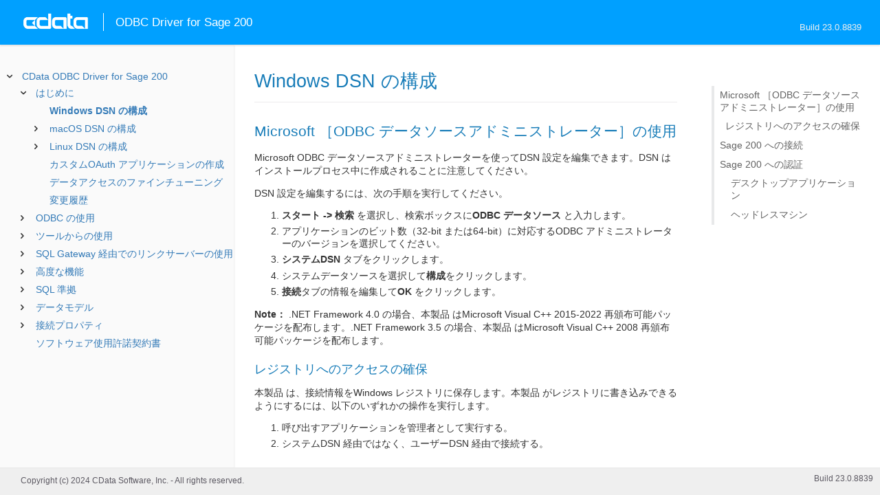

--- FILE ---
content_type: text/html
request_url: https://cdn.cdata.com/help/GGJ/jp/odbc/pg_connectiono.htm
body_size: 5095
content:
  

  
<!DOCTYPE html><html>
<head>
  <meta http-equiv="Content-Type" content="text/html; charset=utf-8" />
  	<link rel="shortcut icon" href="/favicon.ico" type="image/x-icon">
	<link rel="icon" href="/favicon.ico" type="image/x-icon">
    
  
  <title>CData ODBC Driver for Sage 200 -  Windows DSN の構成</title>
  <meta name="viewport" content="width=device-width, initial-scale=1">
	<meta name="description" 	content="CData ODBC Driver for Sage 200 - RSBSage200 -  Windows DSN の構成: " />
	<meta name="author" 		content="www.cdata.co.jp"> 
	<meta name="generator" 		content=" Windows DSN の構成 (CData ODBC Driver for Sage 200  [GGDJA Build 8839]);">
	

    <meta http-equiv="X-UA-Compatible" content="IE=edge" >
    <!--if it works on the readme.htm file-->          <link rel="stylesheet" type="text/css" href="../lib/bootstrap/bootstrap.min.css"/> 
      <link rel="stylesheet" type="text/css" href="../lib/syntaxhighlighter-3.0.83/styles/shCore.css" />
      <link rel="stylesheet" type="text/css" href="../lib/syntaxhighlighter-3.0.83/styles/shThemeDefault.css" />
      <link rel="stylesheet" type="text/css" href="help.css" />
      <link rel="stylesheet" type="text/css" href="../lib/tree.css" />
      
       <!-- CData Tracking Info -->      
      
      
            <!-- Google Tag Manager -->      <script>(function(w,d,s,l,i){w[l]=w[l]||[];w[l].push({'gtm.start':
        new Date().getTime(),event:'gtm.js'});var f=d.getElementsByTagName(s)[0],
        j=d.createElement(s),dl=l!='dataLayer'?'&l='+l:'';j.async=true;j.src=
        'https://www.googletagmanager.com/gtm.js?id='+i+dl;f.parentNode.insertBefore(j,f);
        })(window,document,'script','dataLayer','GTM-PDNQ38N');</script>
      <!-- End Google Tag Manager -->      
    </head>
<body>
	
  <div class="header">
    
    <div id="whlogo">&nbsp;</div>
    
    <div id='whheader'>
    	<h1>ODBC Driver for Sage 200</h1>

    	<span class="phones">Build 23.0.8839</span>
    	</div>
    <div id="hamburger-menu"></div>
  </div>
    <div border="0" cellpadding="0" cellspacing="0" id="whlayout">
        
        <div id="whcontent">
        <!-- TABLE OF CONTENTS -->            <div height="100%" id=whleftcol width='1%' > 
 
                <div id='whsizer' style='width:340px;'>
        
                </div>
            </div>
        <!-- /TABLE OF CONTENTS -->    
        <div id="whrightcol">
				<div style='margin:0; padding:0;'>
						
						<div id=newver style='display:none;'></div>
				</div>
				
				<div id=whiframe>
					
                            
					<! -- BEGIN CONTENT -->					<div id="wrapper">
						<div id="content">
							<h1 id="default"> Windows DSN の構成</h1>
              <!-- <span id=whtitle>
              &prodname; - Build &prod.vermaj;.&prod.vermin;.&prod:verint;
              </span> -->




    <div class="chapter_content" id="pg_connectiono">

<p>
<h2>Microsoft ［ODBC データソースアドミニストレーター］の使用</h2>

</p>

<p>Microsoft ODBC データソースアドミニストレーターを使ってDSN 設定を編集できます。DSN はインストールプロセス中に作成されることに注意してください。
</p>

<p>DSN 設定を編集するには、次の手順を実行してください。

<ol><li><b>スタート -&gt; 検索</b> を選択し、検索ボックスに<b>ODBC データソース</b> と入力します。</li><li>アプリケーションのビット数（32-bit または64-bit）に対応するODBC アドミニストレーターのバージョンを選択してください。</li><li><b>システムDSN</b> タブをクリックします。</li><li>システムデータソースを選択して<b>構成</b>をクリックします。</li><li><b>接続</b>タブの情報を編集して<b>OK</b> をクリックします。</li></ol>
</p>

<p><b>Note：</b> .NET Framework 4.0 の場合、本製品 はMicrosoft Visual C++ 2015-2022 再頒布可能パッケージを配布します。.NET Framework 3.5 の場合、本製品 はMicrosoft Visual C++ 2008 再頒布可能パッケージを配布します。
</p>

<p>
<h3>レジストリへのアクセスの確保</h3>
</p>

<p>本製品 は、接続情報をWindows レジストリに保存します。本製品 がレジストリに書き込みできるようにするには、以下のいずれかの操作を実行します。
<ol><li>呼び出すアプリケーションを管理者として実行する。</li><li>システムDSN 経由ではなく、ユーザーDSN 経由で接続する。</li></ol></p>

<p>
<h2>Sage 200 への接続</h2>

接続の前に、Sage API 接続にアカウントが登録されていることを確認してください。これを行うには、</p>

<p><ol><li><a href="https://developer.columbus.sage.com/docs/services/api/uk/subscribe">https://developer.columbus.sage.com/docs/services/api/uk/subscribe</a> に移動します。 </li><li>ご利用のSage 200 エディション（StandardUK またはProfessionalUK）のAPI を含むサブスクリプションを選択します。<a href="https://developer.columbus.sage.com/products/55d2ffb884cc7d0a8c807d0d/">Sage 200 Unlimited</a> サブスクリプションは、両方のエディションのAPI を含む必要があります。</li><li>契約しているサービスにログインし、自身のプロファイルを確認します。そこに表示されている<u>SubscriptionKey</u> をメモしてください。</li></ol>
</p>

<p>Sage 200 に接続するには、次の接続プロパティを指定します。
<ul><li><u>Schema</u>：使用するSage 200 のエディションを指定します。<b>StandardUK</b> または<b>ProfessionalUK</b> のいずれかです。
  </li><li><u>SubscriptionKey</u>：上記のサブスクリプションプロファイルから取得した値。</li></ul>
</p>

<p>
<h2>Sage 200 への認証</h2>

Sage 200 は埋め込みOAuth クレデンシャルを提供しており、デスクトップアプリケーション
またはヘッドレスマシンからの接続を簡単にします。Web アプリケーションから接続するには、<a href="pg_oauthcustomappcreate.htm">カスタムOAuth アプリケーションの作成</a> で説明するようにカスタムOAuth アプリケーションを作成する必要があります。</p>

<p>すべての認証フローで、OAuth 経由で接続するには<u>AuthScheme</u> を<b>OAuth</b> に設定する必要があります。</p>

<p>以下のサブセクションでは、利用可能なOAuth フローでのSage 200 への認証について詳しく説明します。 
カスタムOAuth アプリケーションの作成についての情報と、すでに埋め込みOAuth 認証情報を持つ認証フローでもカスタムOAuth アプリケーションを作成したほうがよい場合の説明については、<a href="pg_oauthcustomappcreate.htm">カスタムOAuth アプリケーションの作成</a> を参照してください。
Sage 200 で利用可能な接続文字列プロパティの全リストは、<a href="Connection.htm">Connection</a> を参照してください。
</p>

<p>
<h4>デスクトップアプリケーション</h4>

CData は、デスクトップでの認証を簡単にする埋め込みOAuth アプリケーションを提供します。例えば、ユーザーがインターネットに接続されていないローカルサーバーを使用しているような場合に利用できます。</p>

<p>また、Sage 200 コンソールで設定および登録するカスタムOAuth アプリケーションを介してデスクトップから認証することもできます。詳しくは、<a href="pg_oauthcustomappcreate.htm">カスタムOAuth アプリケーションの作成</a> を参照してください。</p>

<p>接続する前に、次のプロパティを設定します。
<ul><li><u>InitiateOAuth</u>：<b>GETANDREFRESH</b>。<u>OAuthAccessToken</u> を自動的に取得およびリフレッシュするために使用します。</li><li><b>カスタムOAuth アプリケーションのみ：</b>
<ul><li><u>OAuthClientId</u>：カスタムOAuth アプリケーションの登録時に割り当てられたクライアントId。 </li><li><u>OAuthClientSecret</u>：カスタムOAuth アプリケーションの登録時に割り当てられたクライアントシークレット。 </li><li><u>CallbackURL</u>：カスタムOAuth アプリケーションの登録時に定義されたリダイレクトURI。 </li></ul></li></ul></p>

<p>接続すると、本製品 はデフォルトブラウザでSage 200 のOAuth エンドポイントを開きます。ログインして、アプリケーションにアクセス許可を与えます。
   

</p>

<p>アクセストークンの期限が切れたときは、本製品 は自動でアクセストークンをリフレッシュします。
</p>

<p></p>

<p>															   

<h4>ヘッドレスマシン</h4>

ヘッドレスマシンに置かれているリソースにログインする必要がある場合は、インターネットブラウザに対応した別の端末で認証する必要があります。
以下のいずれかの方法で行います。</p>

<p><ul><li>オプション1：<u>OAuthVerifier</u> 値を取得します。 </li><li>オプション2：インターネットブラウザに対応したマシンに本製品 をインストールし、通常のブラウザベースのフローで認証した後でOAuth 認証値を転送します。</li></ul></p>

<p>オプション1またはオプション2を実行後、ヘッドレスマシンからアクセストークンを自動的にリフレッシュするようにドライバーを設定します。 
</p>

<p><b>オプション1：Verifier code を取得および交換</b></p>

<p>Verifier code を取得するには、次のようにOAuth Authorization URL で認証する必要があります。
<ol><li>
<p>インターネットブラウザに対応したマシンから認証して<u>OAuthVerifier</u> 接続プロパティを取得します。</p>

<p><b>埋め込みOAuth アプリケーション</b>を使用する場合は、<a href="pg_StandardUKsp-getoauthauthorizationurl.htm">GetOAuthAuthorizationURL</a> ストアドプロシージャを呼び出します。ストアドプロシージャによって返されたURL をブラウザで開きます。</p>

<p><b>カスタムOAuth アプリケーション</b>を使用するには、以下のプロパティを設定します。
<ul><li><u>InitiateOAuth</u>：<b>OFF</b>。
    </li><li><u>OAuthClientId</u>：カスタムOAuth アプリケーションの登録時に割り当てられたクライアントId。
    </li><li><u>OAuthClientSecret</u>：カスタムOAuth アプリケーションの登録時に割り当てられたクライアントシークレット。 </li></ul></p>
</li><li>
<p><a href="pg_StandardUKsp-getoauthauthorizationurl.htm">GetOAuthAuthorizationURL</a> ストアドプロシージャを呼び出します。ストアドプロシージャは、カスタムOAuth アプリケーションが登録されたときに構築されたCallbackURL を返します。
（<a href="pg_oauthcustomappcreate.htm">カスタムOAuth アプリケーションの作成</a> を参照してください。） </p>

<p>このURL をコピーして、新しいブラウザのタブに貼り付けます。</p>
</li><li>
<p>ログインして、本製品 にアクセス許可を与えます。OAuth アプリケーションは、<var>code</var> というパラメータを付加したリダイレクトURI にリダイレクトします。このパラメータの値を控えておきます。<u>OAuthVerifier</u> 接続プロパティを設定するために、後で必要になります。</p>
</li><li>   

<p>OAuth verifier code をOAuth リフレッシュトークンおよびアクセストークンと交換します。ヘッドレスマシンでは、<u>OAuthAccessToken</u> を取得するには次の接続プロパティを設定します。

<ul><li><u>InitiateOAuth</u>：<b>REFRESH</b>。</li><li><u>OAuthVerifier</u>：控えておいたverifier code（リダイレクトURI の<var>code</var> パラメータの値）。</li><li><u>OAuthSettingsLocation</u>：暗号化されたOAuth 認証値を指定されたファイルに永続化。 </li><li><b>カスタムOAuth アプリケーションのみ：</b>
<ul><li><u>OAuthClientId</u>：カスタムOAuth アプリケーション設定のクライアントId。</li><li><u>OAuthClientSecret</u>：カスタムOAuth アプリケーション設定のクライアントシークレット。</li></ul></li></ul></p>
</li><li>
<p>接続をテストしてOAuth 設定ファイルを生成します。</p>
</li><li>
<p>これらのプロパティを再設定すると、接続の準備が整います。 
<ul><li><u>InitiateOAuth</u>：<b>REFRESH</b>。</li><li><u>OAuthSettingsLocation</u>：暗号化されたOAuth 認証値を含むファイル。アクセストークンの自動リフレッシュを有効にするには、このファイルが本製品 に読み書きのアクセス許可を与えることを確認してください。 </li><li><b>カスタムOAuth アプリケーションのみ：</b>
<ul><li><u>OAuthClientId</u>：カスタムOAuth アプリケーションの登録時に割り当てられたクライアントId。</li><li><u>OAuthClientSecret</u>：カスタムOAuth アプリケーションの登録時に割り当てられたクライアントシークレット。   </li></ul></li></ul></p>
</li></ol></p>

<p><b>オプション2：OAuth 設定を転送</b></p>

<p>ヘッドレスマシンでの接続に先立ち、インターネットブラウザに対応したデバイスでドライバーとの接続をインストールし、作成する必要があります。上述の「デスクトップアプリケーション」の説明に従って、接続プロパティを設定します。</p>

<p>「デスクトップアプリケーション」の手順が完了すると、生成された認証値は、<u>OAuthSettingsLocation</u> で指定されたパスに暗号化されて書き込まれます。デフォルトのファイル名は<var>OAuthSettings.txt</var> です。 	 </p>

<p>接続をテストしてOAuth 設定ファイルを生成し、OAuth 設定ファイルをヘッドレスマシンにコピーします。 </p>

<p>ヘッドレスマシンでデータに接続するには、次の接続プロパティを設定します。
<ul><li><u>InitiateOAuth</u>：<b>REFRESH</b></li><li><u>OAuthSettingsLocation</u>：ブラウザでマシンからコピーしたOAuth 設定ファイルへのパス。アクセストークンの自動リフレッシュを有効にするために、このファイルが本製品 に読み書きのアクセス許可を与えることを確認してください。</li><li><b>カスタムOAuth アプリケーションのみ：</b>
<ul><li><u>OAuthClientId</u>：カスタムOAuth アプリケーションの登録時に割り当てられたクライアントId。</li><li><u>OAuthClientSecret</u>：カスタムOAuth アプリケーションの登録時に割り当てられたクライアントシークレット。</li></ul></li></ul>


</p>

    </div>

  
				</p>
					<!-- <div style="width:450px;"><tbody><div><td>&;nbsp;</td></div></tbody></div> -->				</div>	
			</div>
			<div class="right-table-of-contents" id="table-of-contents"></div>
		<!-- END CONTENT -->	
	</div>
            </div>
        </div>
        <div>

				<div id='whfooter'>
					<div class=content>
            						Copyright (c) 2024 CData Software, Inc. - All rights reserved.
            
            
						<div class='build'>Build 23.0.8839</div>
					</div>&nbsp;
				</div>
        </div>
    </div>
	
			<script type="text/javascript" src="../lib/jquery-3.5.1.min.js"></script>
		<script type="text/javascript" src="../lib/syntaxhighlighter-3.0.83/scripts/XRegExp.js"></script>	
		<script type="text/javascript" src="../lib/syntaxhighlighter-3.0.83/scripts/shCore.js"></script>
		<script type="text/javascript" src="../lib/syntaxhighlighter-3.0.83/scripts/shAutoloader.js"></script>
		<script type="text/javascript" src="../lib/bootstrap/bootstrap.min.js"></script>
		<script type="text/javascript" src="../lib/toc-dist.js"></script>
		<script type="text/javascript" src="../lib/help.js"></script>
	
	
	<script defer src="https://static.cloudflareinsights.com/beacon.min.js/vcd15cbe7772f49c399c6a5babf22c1241717689176015" integrity="sha512-ZpsOmlRQV6y907TI0dKBHq9Md29nnaEIPlkf84rnaERnq6zvWvPUqr2ft8M1aS28oN72PdrCzSjY4U6VaAw1EQ==" data-cf-beacon='{"version":"2024.11.0","token":"a8bd74d4ba2f4be4ace93132620a7cc6","server_timing":{"name":{"cfCacheStatus":true,"cfEdge":true,"cfExtPri":true,"cfL4":true,"cfOrigin":true,"cfSpeedBrain":true},"location_startswith":null}}' crossorigin="anonymous"></script>
</body></html>









--- FILE ---
content_type: text/html
request_url: https://cdn.cdata.com/help/GGJ/jp/odbc/_toc.htm
body_size: 3617
content:































<!--if it works on the readme.htm file-->

        
        
    


<div id="whtoc" style="display:none;">

<!--  BEGIN TOC CONTENT -->
<UL >


  <LI class="expanded">
  <a href="default.htm">CData ODBC Driver for Sage 200</a>

  <UL>








  
    <LI>
      <a href="pg_startedintroo.htm">はじめに</a>





  <UL>




  
    <LI>
      <a href="pg_connectiono.htm"> Windows DSN の構成</a>








  
    <LI>
      <a href="pg_connectionodbcmac.htm"> macOS DSN の構成</a>





  <UL>




  
    <LI>
      <a href="pg_jnimaciodbc.htm"> iODBC ドライバーマネージャーの使用</a>








  
    <LI>
      <a href="pg_jnimac.htm"> JNI の設定</a>








  </UL>

  
    <LI>
      <a href="pg_connectionodbclinux.htm"> Linux DSN の構成</a>





  <UL>




  
    <LI>
      <a href="pg_unixODBConlinux.htm"> unixODBC の使用</a>








  
    <LI>
      <a href="pg_linuxdatadirectmgr.htm"> DataDirect ドライバーマネージャーの使用</a>








  
    <LI>
      <a href="pg_jnilinux.htm"> JNI の設定</a>








  </UL>

  
    <LI>
      <a href="pg_oauthcustomappcreate.htm"> カスタムOAuth アプリケーションの作成</a>








  
    <LI>
      <a href="pg_finetuneaccess.htm"> データアクセスのファインチューニング</a>








  
    <LI>
      <a href="pg_changelog.htm"> 変更履歴</a>








  </UL>

  
    <LI>
      <a href="pg_odbcapi.htm">ODBC の使用</a>





  <UL>




  
    <LI>
      <a href="pg_sfunctions.htm"> サポートされる関数</a>








  
    <LI>
      <a href="pg_datatypes.htm"> サポートされるデータ型</a>








  
    <LI>
      <a href="pg_odbclangc.htm"> C/C++ から</a>





  <UL>




  
    <LI>
      <a href="pg_odbclangcconnect.htm"> 接続</a>








  
    <LI>
      <a href="pg_odbclangcqueries.htm"> データのクエリ</a>








  
    <LI>
      <a href="pg_odbclangcparams.htm"> パラメータ化されたステートメント</a>








  
    <LI>
      <a href="pg_odbclangcsproc.htm"> ストアドプロシージャの実行</a>








  
    <LI>
      <a href="pg_odbclangcmeta.htm"> スキーマ検出</a>








  </UL>

  
    <LI>
      <a href="pg_odbclanggo.htm"> Go から</a>





  <UL>




  
    <LI>
      <a href="pg_odbclanggodeps.htm"> 依存関係</a>








  
    <LI>
      <a href="pg_odbclanggoconnect.htm"> 接続</a>








  
    <LI>
      <a href="pg_odbclanggoqueries.htm"> データのクエリ</a>








  
    <LI>
      <a href="pg_odbclanggoparams.htm"> パラメータ化されたステートメント</a>








  
    <LI>
      <a href="pg_odbclanggosproc.htm"> ストアドプロシージャの実行</a>








  
    <LI>
      <a href="pg_odbclanggometa.htm"> スキーマ検出</a>








  </UL>

  
    <LI>
      <a href="pg_odbclangnodejs.htm"> Node.js から</a>





  <UL>




  
    <LI>
      <a href="pg_odbclangnodejsdeps.htm"> 依存関係</a>








  
    <LI>
      <a href="pg_odbclangnodejsconnect.htm"> 接続</a>








  
    <LI>
      <a href="pg_odbclangnodejsqueries.htm"> データのクエリ</a>








  
    <LI>
      <a href="pg_odbclangnodejsparams.htm"> パラメータ化されたステートメント</a>








  
    <LI>
      <a href="pg_odbclangnodejssproc.htm"> ストアドプロシージャの実行</a>








  
    <LI>
      <a href="pg_odbclangnodejsmeta.htm"> スキーマ検出</a>








  </UL>

  
    <LI>
      <a href="pg_odbclangphp.htm"> PHP から</a>





  <UL>




  
    <LI>
      <a href="pg_odbclangphpdeps.htm"> 依存関係</a>








  
    <LI>
      <a href="pg_odbclangphpconnect.htm"> 接続</a>








  
    <LI>
      <a href="pg_odbclangphpqueries.htm"> データのクエリ</a>








  
    <LI>
      <a href="pg_odbclangphpparams.htm"> パラメータ化されたステートメント</a>








  
    <LI>
      <a href="pg_odbclangphpsproc.htm"> ストアドプロシージャの実行</a>








  
    <LI>
      <a href="pg_odbclangphpmeta.htm"> スキーマ検出</a>








  </UL>

  
    <LI>
      <a href="pg_odbclangpython.htm"> Python から</a>





  <UL>




  
    <LI>
      <a href="pg_odbclangpythondeps.htm"> 依存関係</a>








  
    <LI>
      <a href="pg_odbclangpythonconnect.htm"> 接続</a>








  
    <LI>
      <a href="pg_odbclangpythonqueries.htm"> データのクエリ</a>








  
    <LI>
      <a href="pg_odbclangpythonparams.htm"> パラメータ化されたステートメント</a>








  
    <LI>
      <a href="pg_odbclangpythonsproc.htm"> ストアドプロシージャの実行</a>








  
    <LI>
      <a href="pg_odbclangpythonmeta.htm"> スキーマ検出</a>








  </UL>

  
    <LI>
      <a href="pg_odbclangr.htm"> R から</a>





  <UL>




  
    <LI>
      <a href="pg_odbclangrdeps.htm"> 依存関係</a>








  
    <LI>
      <a href="pg_odbclangrconnect.htm"> 接続</a>








  
    <LI>
      <a href="pg_odbclangrqueries.htm"> データのクエリ</a>








  
    <LI>
      <a href="pg_odbclangrparams.htm"> パラメータ化されたステートメント</a>








  
    <LI>
      <a href="pg_odbclangrsproc.htm"> ストアドプロシージャの実行</a>








  
    <LI>
      <a href="pg_odbclangrmeta.htm"> スキーマ検出</a>








  </UL>

  </UL>

  
    <LI>
      <a href="pg_usageo.htm">ツールからの使用</a>





  <UL>




  
    <LI>
      <a href="pg_usageinexcelo.htm"> Excel から</a>








  
    <LI>
      <a href="pg_usageinpivoto.htm"> PowerPivot から</a>








  
    <LI>
      <a href="pg_usageinaccesso.htm"> Access から</a>








  
    <LI>
      <a href="pg_usagefilemakerpro.htm"> FileMaker Pro から</a>








  
    <LI>
      <a href="pg_usageinobiee.htm"> OBIEE から</a>








  
    <LI>
      <a href="pg_usageininformatica.htm"> Informatica から</a>








  
    <LI>
      <a href="pg_usageinsas.htm"> SAS から</a>








  </UL>

  
    <LI>
      <a href="pg_sqlgatewayoverallintro.htm">SQL Gateway 経由でのリンクサーバーの使用</a>





  <UL>




  
    <LI>
      <a href="pg_remotingintroo.htm"> SQL Gateway</a>





  <UL>




  
    <LI>
      <a href="pg_sqlgatewayservices.htm"> サービス</a>








  
    <LI>
      <a href="pg_sqlgatewayusers.htm"> ユーザー</a>








  
    <LI>
      <a href="pg_sqlgatewaystatus.htm"> ステータス</a>








  
    <LI>
      <a href="pg_sqlgatewaytunneling.htm"> トンネリング</a>








  
    <LI>
      <a href="pg_sqlgatewayother.htm"> その他</a>








  </UL>

  
    <LI>
      <a href="pg_linkedsrvintro.htm"> リンクサーバー</a>





  <UL>




  
    <LI>
      <a href="pg_linkedsrv.htm"> リンクサーバーの作成</a>








  
    <LI>
      <a href="pg_linkedsrvmetad.htm"> メタデータ検出</a>








  
    <LI>
      <a href="pg_linkedsrvexecqueries.htm"> クエリの実行</a>








  </UL>

  
    <LI>
      <a href="pg_mysqlclient.htm"> MySQL リモーティング</a>





  <UL>




  
    <LI>
      <a href="pg_sqlbrokerintro.htm"> MySQL Workbench からの接続</a>








  
    <LI>
      <a href="pg_lsmysqlmeta.htm"> メタデータ検出</a>








  
    <LI>
      <a href="pg_lsmysqlexecqueries.htm"> クエリの実行</a>








  </UL>

  </UL>

  
    <LI>
      <a href="pg_advancedfeatures.htm">高度な機能</a>





  <UL>




  
    <LI>
      <a href="pg_userviews.htm"> ユーザー定義ビュー</a>








  
    <LI>
      <a href="pg_advancedssl.htm"> SSL の設定</a>








  
    <LI>
      <a href="pg_advancedproxy.htm"> ファイアウォールとプロキシ</a>








  
    <LI>
      <a href="pg_caching.htm"> データのキャッシュ</a>





  <UL>




  
    <LI>
      <a href="pg_workings.htm">キャッシュ接続の設定</a>








  
    <LI>
      <a href="pg_cachingMetadata.htm">メタデータのキャッシュ</a>








  
    <LI>
      <a href="pg_cacheAutomatically.htm">データの自動キャッシュ</a>








  
    <LI>
      <a href="pg_cacheExplicitly.htm">明示的なデータのキャッシュ</a>








  
    <LI>
      <a href="pg_cachedatatypemapping.htm">データ型マッピング</a>








  </UL>

  
    <LI>
      <a href="pg_advancedqueryproc.htm"> クエリ処理</a>








  
    <LI>
      <a href="pg_advancedlogging.htm"> ログ</a>








  </UL>

  
    <LI>
      <a href="pg_overview.htm">SQL 準拠</a>





  <UL>




  
    <LI>
      <a href="pg_sqlfunctions.htm"> SQL 関数</a>





  <UL>




  
    <LI>
      <a href="pg_sqlstringfunctions.htm"> 文字列関数</a>








  
    <LI>
      <a href="pg_sqlmathfunctions.htm"> 算術関数</a>








  
    <LI>
      <a href="pg_sqldatefunctions.htm"> 日付関数</a>








  
    <LI>
      <a href="pg_dateliteralfunctions.htm">日付リテラル関数</a>








  </UL>

  
    <LI>
      <a href="pg_select.htm">SELECT ステートメント</a>





  <UL>




  
    <LI>
      <a href="pg_sfagg.htm">集計関数</a>








  
    <LI>
      <a href="pg_sfjoin.htm">JOIN クエリ</a>








  
    <LI>
      <a href="pg_window.htm">Window 関数</a>








  
    <LI>
      <a href="pg_tablevaluedfunctions.htm">テーブル値関数</a>








  </UL>

  
    <LI>
      <a href="pg_cache.htm">CACHE ステートメント</a>








  
    <LI>
      <a href="pg_exec.htm">EXECUTE ステートメント</a>








  
    <LI>
      <a href="pg_pivotunpivot.htm">PIVOT およびUNPIVOT</a>








  </UL>

  
    <LI>
      <a href="pg_datamodel.htm">データモデル</a>





  <UL>




  
    <LI>
      <a href="pg_standardukdatamodel.htm"> Sage200 StandardUK データモデル</a>





  <UL>




  
    <LI>
      <a href="pg_StandardUKallviews.htm"> ビュー</a>





  <UL>




  
    <LI>
      <a href="pg_StandardUKtable-bankpostedtransactions.htm">BankPostedTransactions</a>








  
    <LI>
      <a href="pg_StandardUKtable-banks.htm">Banks</a>








  
    <LI>
      <a href="pg_StandardUKtable-companydetails.htm">CompanyDetails</a>








  
    <LI>
      <a href="pg_StandardUKtable-costcentres.htm">CostCentres</a>








  
    <LI>
      <a href="pg_StandardUKtable-currencies.htm">Currencies</a>








  
    <LI>
      <a href="pg_StandardUKtable-customercontacts.htm">CustomerContacts</a>








  
    <LI>
      <a href="pg_StandardUKtable-customerdeliveryaddresses.htm">CustomerDeliveryAddresses</a>








  
    <LI>
      <a href="pg_StandardUKtable-customers.htm">Customers</a>








  
    <LI>
      <a href="pg_StandardUKtable-departments.htm">Departments</a>








  
    <LI>
      <a href="pg_StandardUKtable-financialreportlayouts.htm">FinancialReportLayouts</a>








  
    <LI>
      <a href="pg_StandardUKtable-financialyearperiods.htm">FinancialYearPeriods</a>








  
    <LI>
      <a href="pg_StandardUKtable-nominalcodes.htm">NominalCodes</a>








  
    <LI>
      <a href="pg_StandardUKtable-nominalreportcategories.htm">NominalReportCategories</a>








  
    <LI>
      <a href="pg_StandardUKtable-nominaltransactionanalysiscodes.htm">NominalTransactionAnalysisCodes</a>








  
    <LI>
      <a href="pg_StandardUKtable-pendingemails.htm">PendingEmails</a>








  
    <LI>
      <a href="pg_StandardUKtable-pricebands.htm">PriceBands</a>








  
    <LI>
      <a href="pg_StandardUKtable-productgroups.htm">ProductGroups</a>








  
    <LI>
      <a href="pg_StandardUKtable-productprices.htm">ProductPrices</a>








  
    <LI>
      <a href="pg_StandardUKtable-products.htm">Products</a>








  
    <LI>
      <a href="pg_StandardUKtable-producttransactions.htm">ProductTransactions</a>








  
    <LI>
      <a href="pg_StandardUKtable-purchaseorderlines.htm">PurchaseOrderLines</a>








  
    <LI>
      <a href="pg_StandardUKtable-purchaseorders.htm">PurchaseOrders</a>








  
    <LI>
      <a href="pg_StandardUKtable-purchasepostedtransactions.htm">PurchasePostedTransactions</a>








  
    <LI>
      <a href="pg_StandardUKtable-saleshistoricaltransactions.htm">SalesHistoricalTransactions</a>








  
    <LI>
      <a href="pg_StandardUKtable-salesorderadditionalcharges.htm">SalesOrderAdditionalCharges</a>








  
    <LI>
      <a href="pg_StandardUKtable-salesorderlines.htm">SalesOrderLines</a>








  
    <LI>
      <a href="pg_StandardUKtable-salesorderproformalines.htm">SalesOrderProformaLines</a>








  
    <LI>
      <a href="pg_StandardUKtable-salesorderquotelines.htm">SalesOrderQuoteLines</a>








  
    <LI>
      <a href="pg_StandardUKtable-salesorders.htm">SalesOrders</a>








  
    <LI>
      <a href="pg_StandardUKtable-salespostedtransactions.htm">SalesPostedTransactions</a>








  
    <LI>
      <a href="pg_StandardUKtable-salestradingperiods.htm">SalesTradingPeriods</a>








  
    <LI>
      <a href="pg_StandardUKtable-salestransactions.htm">SalesTransactions</a>








  
    <LI>
      <a href="pg_StandardUKtable-stocksettings.htm">StockSettings</a>








  
    <LI>
      <a href="pg_StandardUKtable-suppliercontacts.htm">SupplierContacts</a>








  
    <LI>
      <a href="pg_StandardUKtable-suppliers.htm">Suppliers</a>








  
    <LI>
      <a href="pg_StandardUKtable-taxcodes.htm">TaxCodes</a>








  
    <LI>
      <a href="pg_StandardUKtable-warehouseholdings.htm">WarehouseHoldings</a>








  
    <LI>
      <a href="pg_StandardUKtable-warehouses.htm">Warehouses</a>








  </UL>

  
    <LI>
      <a href="pg_StandardUKallsps.htm"> ストアドプロシージャ</a>





  <UL>




  
    <LI>
      <a href="pg_StandardUKsp-getoauthaccesstoken.htm">GetOAuthAccessToken</a>








  
    <LI>
      <a href="pg_StandardUKsp-getoauthauthorizationurl.htm">GetOAuthAuthorizationURL</a>








  
    <LI>
      <a href="pg_StandardUKsp-refreshoauthaccesstoken.htm">RefreshOAuthAccessToken</a>








  </UL>

  </UL>

  
    <LI>
      <a href="pg_professionalukdatamodel.htm"> Sage200 ProfessionalUK データモデル</a>





  <UL>




  
    <LI>
      <a href="pg_ProfessionalUKallviews.htm"> ビュー</a>





  <UL>




  
    <LI>
      <a href="pg_ProfessionalUKtable-bankpostedtransactions.htm">BankPostedTransactions</a>








  
    <LI>
      <a href="pg_ProfessionalUKtable-banks.htm">Banks</a>








  
    <LI>
      <a href="pg_ProfessionalUKtable-companydetails.htm">CompanyDetails</a>








  
    <LI>
      <a href="pg_ProfessionalUKtable-costcentres.htm">CostCentres</a>








  
    <LI>
      <a href="pg_ProfessionalUKtable-currencies.htm">Currencies</a>








  
    <LI>
      <a href="pg_ProfessionalUKtable-customercontacts.htm">CustomerContacts</a>








  
    <LI>
      <a href="pg_ProfessionalUKtable-customerdeliveryaddresses.htm">CustomerDeliveryAddresses</a>








  
    <LI>
      <a href="pg_ProfessionalUKtable-customers.htm">Customers</a>








  
    <LI>
      <a href="pg_ProfessionalUKtable-departments.htm">Departments</a>








  
    <LI>
      <a href="pg_ProfessionalUKtable-financialreportlayouts.htm">FinancialReportLayouts</a>








  
    <LI>
      <a href="pg_ProfessionalUKtable-financialyearperiods.htm">FinancialYearPeriods</a>








  
    <LI>
      <a href="pg_ProfessionalUKtable-nominalcodes.htm">NominalCodes</a>








  
    <LI>
      <a href="pg_ProfessionalUKtable-nominalreportcategories.htm">NominalReportCategories</a>








  
    <LI>
      <a href="pg_ProfessionalUKtable-nominaltransactionanalysiscodes.htm">NominalTransactionAnalysisCodes</a>








  
    <LI>
      <a href="pg_ProfessionalUKtable-pendingemails.htm">PendingEmails</a>








  
    <LI>
      <a href="pg_ProfessionalUKtable-pricebands.htm">PriceBands</a>








  
    <LI>
      <a href="pg_ProfessionalUKtable-productgroups.htm">ProductGroups</a>








  
    <LI>
      <a href="pg_ProfessionalUKtable-productprices.htm">ProductPrices</a>








  
    <LI>
      <a href="pg_ProfessionalUKtable-products.htm">Products</a>








  
    <LI>
      <a href="pg_ProfessionalUKtable-producttransactions.htm">ProductTransactions</a>








  
    <LI>
      <a href="pg_ProfessionalUKtable-purchaseorderlines.htm">PurchaseOrderLines</a>








  
    <LI>
      <a href="pg_ProfessionalUKtable-purchaseorders.htm">PurchaseOrders</a>








  
    <LI>
      <a href="pg_ProfessionalUKtable-purchasepostedtransactions.htm">PurchasePostedTransactions</a>








  
    <LI>
      <a href="pg_ProfessionalUKtable-saleshistoricaltransactions.htm">SalesHistoricalTransactions</a>








  
    <LI>
      <a href="pg_ProfessionalUKtable-salesorderadditionalcharges.htm">SalesOrderAdditionalCharges</a>








  
    <LI>
      <a href="pg_ProfessionalUKtable-salesorderlines.htm">SalesOrderLines</a>








  
    <LI>
      <a href="pg_ProfessionalUKtable-salesorderproformalines.htm">SalesOrderProformaLines</a>








  
    <LI>
      <a href="pg_ProfessionalUKtable-salesorderquotelines.htm">SalesOrderQuoteLines</a>








  
    <LI>
      <a href="pg_ProfessionalUKtable-salesorders.htm">SalesOrders</a>








  
    <LI>
      <a href="pg_ProfessionalUKtable-salespostedtransactions.htm">SalesPostedTransactions</a>








  
    <LI>
      <a href="pg_ProfessionalUKtable-salestradingperiods.htm">SalesTradingPeriods</a>








  
    <LI>
      <a href="pg_ProfessionalUKtable-salestransactions.htm">SalesTransactions</a>








  
    <LI>
      <a href="pg_ProfessionalUKtable-stocksettings.htm">StockSettings</a>








  
    <LI>
      <a href="pg_ProfessionalUKtable-suppliercontacts.htm">SupplierContacts</a>








  
    <LI>
      <a href="pg_ProfessionalUKtable-suppliers.htm">Suppliers</a>








  
    <LI>
      <a href="pg_ProfessionalUKtable-taxcodes.htm">TaxCodes</a>








  
    <LI>
      <a href="pg_ProfessionalUKtable-warehouseholdings.htm">WarehouseHoldings</a>








  
    <LI>
      <a href="pg_ProfessionalUKtable-warehouses.htm">Warehouses</a>








  </UL>

  
    <LI>
      <a href="pg_ProfessionalUKallsps.htm"> ストアドプロシージャ</a>





  <UL>




  
    <LI>
      <a href="pg_ProfessionalUKsp-getoauthaccesstoken.htm">GetOAuthAccessToken</a>








  
    <LI>
      <a href="pg_ProfessionalUKsp-getoauthauthorizationurl.htm">GetOAuthAuthorizationURL</a>








  
    <LI>
      <a href="pg_ProfessionalUKsp-refreshoauthaccesstoken.htm">RefreshOAuthAccessToken</a>








  </UL>

  </UL>

  
    <LI>
      <a href="pg_allsystables.htm"> システムテーブル</a>





  <UL>




  
    <LI>
      <a href="pg_table-syscatalogs.htm">sys_catalogs</a>








  
    <LI>
      <a href="pg_table-sysschemas.htm">sys_schemas</a>








  
    <LI>
      <a href="pg_table-systables.htm">sys_tables</a>








  
    <LI>
      <a href="pg_table-systablecolumns.htm">sys_tablecolumns</a>








  
    <LI>
      <a href="pg_table-sysprocedures.htm">sys_procedures</a>








  
    <LI>
      <a href="pg_table-sysprocedureparameters.htm">sys_procedureparameters</a>








  
    <LI>
      <a href="pg_table-syskeycolumns.htm">sys_keycolumns</a>








  
    <LI>
      <a href="pg_table-foreignkeys.htm">sys_foreignkeys</a>








  
    <LI>
      <a href="pg_table-primarykeys.htm">sys_primarykeys</a>








  
    <LI>
      <a href="pg_table-sysindexes.htm">sys_indexes</a>








  
    <LI>
      <a href="pg_table-sysconnectionprops.htm">sys_connection_props</a>








  
    <LI>
      <a href="pg_table-syssqlinfo.htm">sys_sqlinfo</a>








  
    <LI>
      <a href="pg_table-sysidentity.htm">sys_identity</a>







  </UL>

  </UL>





  <LI>
    <a href="Connection.htm">接続プロパティ</a>
  
  <UL>






<li>
<a href="RSBSage200_c_Authentication.htm">Authentication</a>
<UL>
		
<LI>

<a href="RSBSage200_p_SubscriptionKey.htm">SubscriptionKey</a>


</UL>




<li>
<a href="RSBSage200_c_OAuth.htm">OAuth</a>
<UL>
		
<LI>

<a href="RSBSage200_p_InitiateOAuth.htm">InitiateOAuth</a>



		
<LI>

<a href="RSBSage200_p_OAuthClientId.htm">OAuthClientId</a>



		
<LI>

<a href="RSBSage200_p_OAuthClientSecret.htm">OAuthClientSecret</a>



		
<LI>

<a href="RSBSage200_p_OAuthSettingsLocation.htm">OAuthSettingsLocation</a>



		
<LI>

<a href="RSBSage200_p_CallbackURL.htm">CallbackURL</a>



		
<LI>

<a href="RSBSage200_p_Scope.htm">Scope</a>



		
<LI>

<a href="RSBSage200_p_OAuthVerifier.htm">OAuthVerifier</a>


</UL>




<li>
<a href="RSBSage200_c_SSL.htm">SSL</a>
<UL>
		
<LI>

<a href="RSBSage200_p_SSLServerCert.htm">SSLServerCert</a>


</UL>




<li>
<a href="RSBSage200_c_Firewall.htm">Firewall</a>
<UL>
		
<LI>

<a href="RSBSage200_p_FirewallType.htm">FirewallType</a>



		
<LI>

<a href="RSBSage200_p_FirewallServer.htm">FirewallServer</a>



		
<LI>

<a href="RSBSage200_p_FirewallPort.htm">FirewallPort</a>



		
<LI>

<a href="RSBSage200_p_FirewallUser.htm">FirewallUser</a>



		
<LI>

<a href="RSBSage200_p_FirewallPassword.htm">FirewallPassword</a>


</UL>




<li>
<a href="RSBSage200_c_Proxy.htm">Proxy</a>
<UL>
		
<LI>

<a href="RSBSage200_p_ProxyAutoDetect.htm">ProxyAutoDetect</a>



		
<LI>

<a href="RSBSage200_p_ProxyServer.htm">ProxyServer</a>



		
<LI>

<a href="RSBSage200_p_ProxyPort.htm">ProxyPort</a>



		
<LI>

<a href="RSBSage200_p_ProxyAuthScheme.htm">ProxyAuthScheme</a>



		
<LI>

<a href="RSBSage200_p_ProxyUser.htm">ProxyUser</a>



		
<LI>

<a href="RSBSage200_p_ProxyPassword.htm">ProxyPassword</a>



		
<LI>

<a href="RSBSage200_p_ProxySSLType.htm">ProxySSLType</a>



		
<LI>

<a href="RSBSage200_p_ProxyExceptions.htm">ProxyExceptions</a>


</UL>




<li>
<a href="RSBSage200_c_Logging.htm">Logging</a>
<UL>
		
<LI>

<a href="RSBSage200_p_Logfile.htm">Logfile</a>



		
<LI>

<a href="RSBSage200_p_Verbosity.htm">Verbosity</a>



		
<LI>

<a href="RSBSage200_p_LogModules.htm">LogModules</a>



		
<LI>

<a href="RSBSage200_p_MaxLogFileSize.htm">MaxLogFileSize</a>



		
<LI>

<a href="RSBSage200_p_MaxLogFileCount.htm">MaxLogFileCount</a>


</UL>




<li>
<a href="RSBSage200_c_Schema.htm">Schema</a>
<UL>
		
<LI>

<a href="RSBSage200_p_Location.htm">Location</a>



		
<LI>

<a href="RSBSage200_p_BrowsableSchemas.htm">BrowsableSchemas</a>



		
<LI>

<a href="RSBSage200_p_Tables.htm">Tables</a>



		
<LI>

<a href="RSBSage200_p_Views.htm">Views</a>



		
<LI>

<a href="RSBSage200_p_Schema.htm">Schema</a>


</UL>




<li>
<a href="RSBSage200_c_Caching.htm">Caching</a>
<UL>
		
<LI>

<a href="RSBSage200_p_AutoCache.htm">AutoCache</a>



		
<LI>

<a href="RSBSage200_p_CacheProvider.htm">CacheProvider</a>



		
<LI>

<a href="RSBSage200_p_CacheDriver.htm">CacheDriver</a>



		
<LI>

<a href="RSBSage200_p_CacheConnection.htm">CacheConnection</a>



		
<LI>

<a href="RSBSage200_p_CacheLocation.htm">CacheLocation</a>



		
<LI>

<a href="RSBSage200_p_CacheTolerance.htm">CacheTolerance</a>



		
<LI>

<a href="RSBSage200_p_Offline.htm">Offline</a>



		
<LI>

<a href="RSBSage200_p_CacheMetadata.htm">CacheMetadata</a>


</UL>




<li>
<a href="RSBSage200_c_Miscellaneous.htm">Miscellaneous</a>
<UL>
		
<LI>

<a href="RSBSage200_p_BatchSize.htm">BatchSize</a>



		
<LI>

<a href="RSBSage200_p_CompanyId.htm">CompanyId</a>



		
<LI>

<a href="RSBSage200_p_DefaultDomain.htm">DefaultDomain</a>



		
<LI>

<a href="RSBSage200_p_EnableForeignKeyDetection.htm">EnableForeignKeyDetection</a>



		
<LI>

<a href="RSBSage200_p_IncludeDualTable.htm">IncludeDualTable</a>



		
<LI>

<a href="RSBSage200_p_LimitKeySize.htm">LimitKeySize</a>



		
<LI>

<a href="RSBSage200_p_MapBigintToVarchar.htm">MapBigintToVarchar</a>



		
<LI>

<a href="RSBSage200_p_MapToInt.htm">MapToInt</a>



		
<LI>

<a href="RSBSage200_p_MapToLongVarchar.htm">MapToLongVarchar</a>



		
<LI>

<a href="RSBSage200_p_MapToWVarchar.htm">MapToWVarchar</a>



		
<LI>

<a href="RSBSage200_p_MaximumColumnSize.htm">MaximumColumnSize</a>



		
<LI>

<a href="RSBSage200_p_MaxRows.htm">MaxRows</a>



		
<LI>

<a href="RSBSage200_p_MaxThreads.htm">MaxThreads</a>



		
<LI>

<a href="RSBSage200_p_Other.htm">Other</a>



		
<LI>

<a href="RSBSage200_p_PseudoColumns.htm">PseudoColumns</a>



		
<LI>

<a href="RSBSage200_p_RTK.htm">RTK</a>



		
<LI>

<a href="RSBSage200_p_Timeout.htm">Timeout</a>



		
<LI>

<a href="RSBSage200_p_UpperCaseIdentifiers.htm">UpperCaseIdentifiers</a>



		
<LI>

<a href="RSBSage200_p_UserDefinedViews.htm">UserDefinedViews</a>


</UL>












	</UL>



  <LI>

    <a href="license.htm">ソフトウェア使用許諾契約書</a>




</UL>

<!-- END TOC CONTENT -->

</div>            

--- FILE ---
content_type: application/javascript
request_url: https://cdn.cdata.com/help/GGJ/jp/lib/help.js
body_size: 5053
content:
if ($("#whtoc").html() == undefined) {
    var encoding = document.charset || document.characterSet || "utf-8";
    encoding = encoding.toLowerCase();
	
	if (encoding.indexOf("jis") > -1) {
		$.ajax({
			beforeSend: function( xhr ) {
				xhr.overrideMimeType( "text/html; charset=Shift_JIS" );
			},
			url: "_toc.htm", success: function (data) {
				$("#whsizer").html(data);
				loadTree();
			}
		});
	} else {
		$.ajax({
		   url: "_toc.htm", success: function (data) {
				$("#whsizer").html(data);
				loadTree();
			}
		});
	}
} else {
    loadTree();
}
    
checkForNewVersion(location.href);

function loadTree() {
    
    $("#whtoc").addClass("tree").show();
    $('.tree li:has(ul)').addClass('parent_li').prepend("<span class='ygtvtp'></span>").find(' > span').attr('title', 'Expand this branch');
    $('.tree li:not(.parent_li)').prepend("<span class='ygtvln'></span>");

    selectNodeByHref(location.href);

    if (typeof updateHeight == 'function') updateHeight();

    $('.tree li.parent_li > span').on('click', function (e) {
        var children = $(this).parent('li.parent_li').find(' > ul > li');
        var isExpanded = false;
        if (children.is(":visible")) {
            children.hide();
            $(this).attr('title', 'Expand this branch').addClass('ygtvtp').removeClass('ygtvlm');
        } else {
            isExpanded = true;
            children.show();
            $(this).attr('title', 'Collapse this branch').addClass('ygtvlm').removeClass('ygtvtp');
        }

        var height = $("#whtoc").height();
        $("#resizerCol").css("height", height+"px"); //make the resizerCol's height auto.

        if (isExpanded) {
            if (typeof onHelpTreeExpanded == 'function') onHelpTreeExpanded($(this));
        } else {
            if (typeof onHelpTreeCollapsed == 'function') onHelpTreeCollapsed($(this));
        }
        e.stopPropagation();
    });
}

//Expand the tree nodes according to current href.
function selectNodeByHref(href) {
    if ("/" == href.slice(href.length - 1)) //if root, then select default.htm 
        href += 'default.htm';

    $("#whtoc li").each(function () {
        var h = "/" + $(this).children("a").attr("href");
        if (href.toLowerCase().indexOf(h.toLowerCase()) > -1) {
            $(this).children("a").addClass("current_bold");
            $(this).parents("ul").each(function () {
                $(this).children('li').show();
                $(this).siblings("span").attr('title', 'Collapse this branch').addClass('ygtvlm').removeClass('ygtvtp');
            });
            $(this).children("ul").children("li").show();
            if ($(this).children("span").hasClass('ygtvtp')) {
                $(this).children("span").attr('title', 'Collapse this branch').addClass('ygtvlm').removeClass('ygtvtp');
            }
            return false;
        }
    });
}

function checkForNewVersion(href) {     
     if ($("#newver").length == 0 || href.indexOf("file:///") > -1 || href.indexOf("://localhost") > -1) return;
    try {
        var url = href.split('/');
        prod = url[url.length-3]; //get product
        v = prod.charAt(2);     //find version

        var vMap = "123456789ABCDEFGHIJKLMNOPQRSTUVWXYZ";
        var v2 = vMap.charAt(vMap.indexOf(v) + 1);
        var prodChar = prod.split("");
        prodChar[2] = v2;
        prod = prodChar.join("");
        
        url[url.length-3] = prod;
        url[url.length-1] = "";
        
        href = url.join("/");

        $.ajax({
            url: href, success: function (data) {
                $("#newver").html("<i>A new version of this product is available! </i> [<a href='" + href + "'>learn more</a>]");
            }
        });
    }
    catch(err) { }
}

var treeWidthResizer = {
    isDrag: false,
    x:0,
    init:function(){
        $("#whleftcol").append("<div id='resizerCol'></div>");
        /*
         *The event start have to be the virtual partition line.
         *But the event end just should be that mouse up in the table.
         * Maybe this just is a virtual "drag" event.
         */
        $("#resizerCol").mousedown(function () {
            treeWidthResizer.isDrag = true;
        });
        $("#whlayout").mouseup(function () {
            treeWidthResizer.isDrag = false;
        });

        $("#whcontent").mousemove(function (e) {
            if(treeWidthResizer.isDrag){
                var left = $("#whcontent").position().left;
                var width = Math.ceil(e.pageX - left);
                if (width < 600 && width > 200) {
                    $("#whsizer").css("width", width + "px");
                    $("#whleftcol").css("width", width + "px");
                    $("#whleftcol").css("min-width", width + "px");
                }
                return false; //prevent to select other text content.
            }
        });

    }
}
treeWidthResizer.init();

$(document).ready(function () {
    //Syntax Highlighting of Code
    $('#whiframe pre').each(function (e) {
        if (!$(this).hasClass('syntax')) {
            l = $(this).attr('lang');
            if (l == null || l == '') l = 'csharp';

            var found = false;
            if ($(this).find("div.source").get(0)) {
                found = true;
            }

            if (!found) { //Handle Special Help File Case where syntax highlighting was pre configured          
                $(this).replaceWith("<pre class='brush: "+l+"; gutter:false; wrap-lines: true; auto-links: false; class-name:code'>"+$(this).html()+"</pre>");
            } else {
                $(this).replaceWith("<div>" + $(this).html() + "</div>");
            }
        }
    });

    SyntaxHighlighter.defaults['toolbar'] = false;
    SyntaxHighlighter.autoloader(
        'applescript            ../lib/syntaxhighlighter-3.0.83/scripts/shBrushAppleScript.js',
        'actionscript3 as3      ../lib/syntaxhighlighter-3.0.83/scripts/shBrushAS3.js',
        'bash shell             ../lib/syntaxhighlighter-3.0.83/scripts/shBrushBash.js',
        'coldfusion cf          ../lib/syntaxhighlighter-3.0.83/scripts/shBrushColdFusion.js',
        'cpp c                  ../lib/syntaxhighlighter-3.0.83/scripts/shBrushCpp.js',
        'c# c-sharp csharp      ../lib/syntaxhighlighter-3.0.83/scripts/shBrushCSharp.js',
        'css                    ../lib/syntaxhighlighter-3.0.83/scripts/shBrushCss.js',
        'delphi pascal          ../lib/syntaxhighlighter-3.0.83/scripts/shBrushDelphi.js',
        'diff patch pas         ../lib/syntaxhighlighter-3.0.83/scripts/shBrushDiff.js',
        'erl erlang             ../lib/syntaxhighlighter-3.0.83/scripts/shBrushErlang.js',
        'groovy                 ../lib/syntaxhighlighter-3.0.83/scripts/shBrushGroovy.js',
        'java                   ../lib/syntaxhighlighter-3.0.83/scripts/shBrushJava.js',
        'jfx javafx             ../lib/syntaxhighlighter-3.0.83/scripts/shBrushJavaFX.js',
        'js jscript javascript  ../lib/syntaxhighlighter-3.0.83/scripts/shBrushJScript.js',
        'perl pl                ../lib/syntaxhighlighter-3.0.83/scripts/shBrushPerl.js',
        'php                    ../lib/syntaxhighlighter-3.0.83/scripts/shBrushPhp.js',
        'text plain             ../lib/syntaxhighlighter-3.0.83/scripts/shBrushPlain.js',
        'powershell ps          ../lib/syntaxhighlighter-3.0.83/scripts/shBrushPowerShell.js',
        'py python              ../lib/syntaxhighlighter-3.0.83/scripts/shBrushPython.js',
        'ruby rails ror rb      ../lib/syntaxhighlighter-3.0.83/scripts/shBrushRuby.js',
        'sass scss              ../lib/syntaxhighlighter-3.0.83/scripts/shBrushSass.js',
        'scala                  ../lib/syntaxhighlighter-3.0.83/scripts/shBrushScala.js',
        'sql                    ../lib/syntaxhighlighter-3.0.83/scripts/shBrushSql.js',
        'vb vbnet               ../lib/syntaxhighlighter-3.0.83/scripts/shBrushVb.js',
        'xml xhtml xslt html    ../lib/syntaxhighlighter-3.0.83/scripts/shBrushXml.js'
    );

    SyntaxHighlighter.all();

    if ($("meta[name='author']").length == 0) return;
    var host = $("meta[name='author']").attr('content');
    var formAction = 'https://' + host + '/kb/help/form.rst?force=true';
    var sendto = "support@" + host.replace("www.", "");
    var subject = $("meta[name='generator']").attr('content') || "Help Page:" + document.title;

    //regenerate a bootstrap modals window 
    var modalHtml = "<div class='modal fade' id='questionModal'>" +
      "<div class='modal-dialog' style='width:500px;'>" +
        "<div class='modal-content'>" +
          "<div class='modal-header'>" +
            "<button type='button' class='close' data-dismiss='modal' aria-label='Close'><span aria-hidden='true'>&times;</span></button>" +
            "<h4 class='modal-title'>Questions / Feedback?</h4>" +  //modal title
          "</div>" +
          "<div class='modal-body'>" +
            "<form id='modal_feedbackform' action='" + formAction + "' method='post'>" +
            "<div class='form-group'><label>Name</label><input type=text name='name' value='' class='text form-control'/></div>" +
            "<div class='form-group'><label>Email</label><input type=text name='email' value='' class='text form-control'/></div>" +
            "<label>Feedback</label><textarea class='form-control' rows='3' name='message' placeholder='Please enter questions / feedback ...'></textarea>" +
            "<input type=hidden name=sendto value='" + sendto + "' /><input type=hidden name=subject value='" + subject + "' />" +
            "</form>"+
          "</div>" +
          "<div class='modal-footer'>" +
            "<button type='button' class='btn btn-default' data-dismiss='modal'>Close</button>" +
            "<button type='button' class='btn btn-primary' id='modal-form-submit'>Send Feedback</button>" +
          "</div>" +
        "</div>" +
      "</div>" +
    "</div>";
    $("body").append(modalHtml);

    //show the modal
    $("#whfeedback").bind("click", function () {
        $("#questionModal").modal('show');
    });

    //submit
    $("#modal-form-submit").on("click", function () {
        var message = $("#modal_feedbackform textarea[name='message']").val();
        if (!message) {
            alert("Please enter questions / feedback");
            return false;
        }
        $("#modal_feedbackform").submit();
    });

    var processColumnWrap = function(){
        $("#whcontent>td:last table.table td").each(function(){
            var text = $.trim($(this).text());
            if(text.split(" ").length < 2) {
                $(this).addClass("nowrap");
            }
        });
    }();
});

$(function() {
// assign polyfill 
// https://developer.mozilla.org/en-US/docs/Web/JavaScript/Reference/Global_Objects/Object/assign
if (typeof Object.assign !== 'function') {
    // Must be writable: true, enumerable: false, configurable: true
    Object.defineProperty(Object, "assign", {
      value: function assign(target, varArgs) { // .length of function is 2
        'use strict';
        if (target === null || target === undefined) {
          throw new TypeError('Cannot convert undefined or null to object');
        }
  
        var to = Object(target);
  
        for (var index = 1; index < arguments.length; index++) {
          var nextSource = arguments[index];
  
          if (nextSource !== null && nextSource !== undefined) { 
            for (var nextKey in nextSource) {
              // Avoid bugs when hasOwnProperty is shadowed
              if (Object.prototype.hasOwnProperty.call(nextSource, nextKey)) {
                to[nextKey] = nextSource[nextKey];
              }
            }
          }
        }
        return to;
      },
      writable: true,
      configurable: true
    });
  }

/**
 * Generate a table-of-content html structure based on analyzing <h1>-<h6> tags from provided html string,
 * and return new html string with table-of-content html prepended
 *
 * @param {string} html - html string to be analyzed
 * @param {Object} config - configuration object
 * @return {Object} an object containing attributes "html" for concatenated html string and toc for table-of-content only 
 */
// ! this is converted from \rssbus\v19\cnx\lib\static\mdconverter\libs\tocHTML.js to ES5 using
// https://babeljs.io/repl/
// This section is not intented to be directly modified.
"use strict";

function _instanceof(left, right) { if (right != null && typeof Symbol !== "undefined" && right[Symbol.hasInstance]) { return !!right[Symbol.hasInstance](left); } else { return left instanceof right; } }

/**
 * Generate a table-of-content html structure based on analyzing <h1>-<h6> tags from provided html string,
 * and return new html string with table-of-content html prepended
 *
 * @param {string} html - html string to be analyzed
 * @param {Object} config - configuration object
 * @return {Object} an object containing attributes "html" for concatenated html string and toc for table-of-content only 
 */
function TableOfContents(html, config) {
  var _config = Object.assign({
    StartLevel: 1
  }, config);

  var toc = '';
  var level = Number(_config.StartLevel) - 1;
  var regex = "<h([".concat(_config.StartLevel, "-6])([^>]*)>([^<]+)</h([").concat(_config.StartLevel, "-6])>");
  var modifiedHtml = html;
  modifiedHtml = modifiedHtml.replace(new RegExp(regex, 'gi'), // regex for detecting all <h> tags
  function () {
    var _arguments = Array.prototype.slice.call(arguments),
        str = _arguments[0],
        openLevel = _arguments[1],
        attributeStr = _arguments[2],
        titleText = _arguments[3],
        closeLevel = _arguments[4];

    var anchor;
    var attributes = attributeStr.match(/([\S]+)="([\S]*)"/gi);
    var attributeObj = {};
    if (_instanceof(attributes, Array)) attributes.forEach(function (item, index) {
      var name = item.split("=")[0];
      var value = item.split("=")[1].slice(1, -1);
      attributeObj[name] = value;
    });
    if (openLevel != closeLevel) return str;
    if (openLevel > level) toc += new Array(openLevel - level + 1).join('<ul>');else if (openLevel < level) toc += new Array(level - openLevel + 1).join('</li></ul>');else toc += new Array(level + 1).join('</li>');
    level = parseInt(openLevel); // if heading tag does not have id itself, generate one

    if (attributeObj.id === undefined) {
      anchor = titleText.trim().toLowerCase().replace(/[`~!@#$%^&*()_|+\-=?;:'",.<>\{\}\[\]\\\/]/gi, "").replace(/ /g, "-");
      // console.warn("Warning:\nheading tag ".concat(str, " are not assigned with id. Generated id \"").concat(anchor, "\" for it. \nIf you have same heading text for different heading tags in one page without your own defined id, it may generate the same id for them which may cause error.\n"));
    } else {
      anchor = attributeObj.id;
    }

    toc += "\n                        <li class=\"toc-entry toc-h".concat(openLevel, "\"><a href=\"#").concat(anchor, "\">").concat(titleText, "</a>\n                        ").trim();
    return "\n                        <h".concat(openLevel, " ").concat(attributeObj["class"] ? "class=\"".concat(attributeObj["class"], "\" ") : '', "id=\"").concat(anchor, "\">").concat(titleText, "</h").concat(openLevel, ">\n                    ").trim();
  });

  if (level) {
    toc += new Array(level + 1).join('</ul>');
  }

  return {
    html: modifiedHtml,
    toc: toc
  };
}

var contents = TableOfContents($('#content').html(), {StartLevel: 2})
$('.right-table-of-contents').append(contents.toc)
// give each heading tag an id 
var $hs = $('#content').find('h1, h2, h3, h4, h5, h6')
if ($hs.length > 5) {
    $('.right-table-of-contents').show()
    $('#content').find('h1, h2, h3, h4, h5, h6').each(function(index, ele){
        if (!$(ele).attr('id'))
            $(ele).attr('id', $(this).text().toLowerCase().trim().replace(/[`~!@#$%^&*()_|+\-=?;:'",.<>\{\}\[\]\\\/]/gi, "").replace(/ /g, "-"))
    })
    // init toc
    new TOC('#whiframe')
}

// hamburger menu handling
$('#hamburger-menu').click(function(e){
  $('#whleftcol').toggle()
})

// make sure active item in left sidebar is always in browser view
var adjustNavHeight = function () {
  // offset should exist first
  if ($("a.current_bold").offset() && $("a.current_bold").offset().top >= $('#whsizer').outerHeight()) {
    $('#whsizer')[0].scrollTop = $("a.current_bold").offset().top - 70
  }
}
adjustNavHeight()

})


--- FILE ---
content_type: text/plain
request_url: https://c.6sc.co/?m=1
body_size: 2
content:
6suuid=221fd71781b91c0007ff7469320000001ec70000